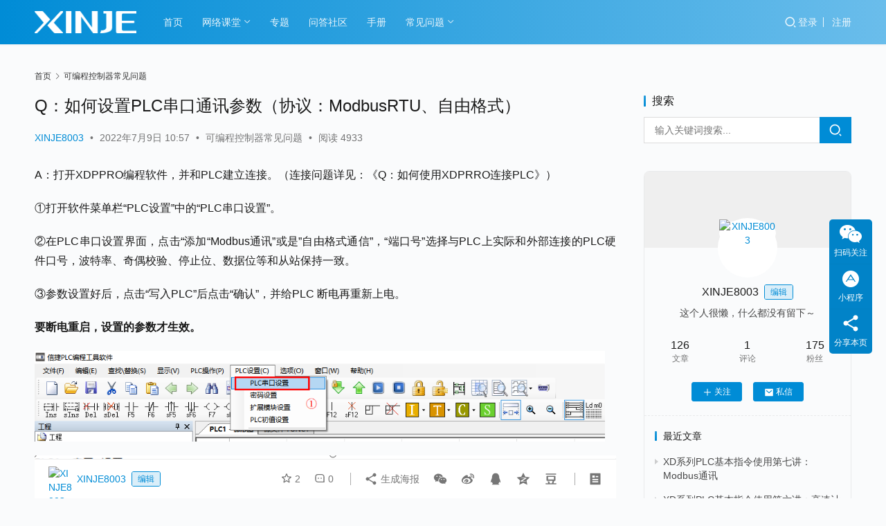

--- FILE ---
content_type: text/html; charset=UTF-8
request_url: https://college.xinje.net/faq_plc/q%EF%BC%9A%E5%A6%82%E4%BD%95%E8%AE%BE%E7%BD%AEplc%E4%B8%B2%E5%8F%A3%E9%80%9A%E8%AE%AF%E5%8F%82%E6%95%B0%EF%BC%88%E5%8D%8F%E8%AE%AE%EF%BC%9Amodbusrtu%E3%80%81%E8%87%AA%E7%94%B1%E6%A0%BC%E5%BC%8F/2210/
body_size: 75797
content:
<!DOCTYPE html>
<html lang="zh-Hans">
<head>
    <meta charset="UTF-8">
    <meta http-equiv="X-UA-Compatible" content="IE=edge,chrome=1">
    <meta name="renderer" content="webkit">
    <meta name="viewport" content="width=device-width,initial-scale=1,maximum-scale=5">
    <title>Q：如何设置PLC串口通讯参数（协议：ModbusRTU、自由格式） | 信捷技术</title>
    <meta name="keywords" content="串口参数设置">
<meta name="description" content="A：打开XDPPRO编程软件，并和PLC建立连接。（连接问题详见：《Q：如何使用XDPRRO连接PLC》） ①打开软件菜单栏“PLC设置”中的“PLC串口设置”。 ②在PLC串口设置界面，点击“添加“Modbus通讯”或是”自由格式通信”，“端口号”选择与PLC上实际和外部连接的PLC硬件口号，波特率、奇偶校验、停止位">
<meta property="og:type" content="article">
<meta property="og:url" content="https://college.xinje.net/faq_plc/q%EF%BC%9A%E5%A6%82%E4%BD%95%E8%AE%BE%E7%BD%AEplc%E4%B8%B2%E5%8F%A3%E9%80%9A%E8%AE%AF%E5%8F%82%E6%95%B0%EF%BC%88%E5%8D%8F%E8%AE%AE%EF%BC%9Amodbusrtu%E3%80%81%E8%87%AA%E7%94%B1%E6%A0%BC%E5%BC%8F/2210/">
<meta property="og:site_name" content="信捷技术">
<meta property="og:title" content="Q：如何设置PLC串口通讯参数（协议：ModbusRTU、自由格式）">
<meta property="og:image" content="https://college.xinje.net/wp-content/uploads/2021/09/2021092805055337.jpg">
<meta property="og:description" content="A：打开XDPPRO编程软件，并和PLC建立连接。（连接问题详见：《Q：如何使用XDPRRO连接PLC》） ①打开软件菜单栏“PLC设置”中的“PLC串口设置”。 ②在PLC串口设置界面，点击“添加“Modbus通讯”或是”自由格式通信”，“端口号”选择与PLC上实际和外部连接的PLC硬件口号，波特率、奇偶校验、停止位">
<link rel="canonical" href="https://college.xinje.net/faq_plc/q%ef%bc%9a%e5%a6%82%e4%bd%95%e8%ae%be%e7%bd%aeplc%e4%b8%b2%e5%8f%a3%e9%80%9a%e8%ae%af%e5%8f%82%e6%95%b0%ef%bc%88%e5%8d%8f%e8%ae%ae%ef%bc%9amodbusrtu%e3%80%81%e8%87%aa%e7%94%b1%e6%a0%bc%e5%bc%8f/2210/">
<meta name="applicable-device" content="pc,mobile">
<meta http-equiv="Cache-Control" content="no-transform">
<link rel="shortcut icon" href="https://college.xinje.net/wp-content/uploads/2021/05/xinje_logo.jpg">
<style id='wp-img-auto-sizes-contain-inline-css' type='text/css'>
img:is([sizes=auto i],[sizes^="auto," i]){contain-intrinsic-size:3000px 1500px}
/*# sourceURL=wp-img-auto-sizes-contain-inline-css */
</style>
<link rel='stylesheet' id='stylesheet-css' href='https://college.xinje.net/wp-content/themes/justnews/css/style.css?ver=6.21.3' type='text/css' media='all' />
<link rel='stylesheet' id='font-awesome-css' href='https://college.xinje.net/wp-content/themes/justnews/themer/assets/css/font-awesome.css?ver=6.21.3' type='text/css' media='all' />
<style id='wp-block-library-inline-css' type='text/css'>
:root{--wp-block-synced-color:#7a00df;--wp-block-synced-color--rgb:122,0,223;--wp-bound-block-color:var(--wp-block-synced-color);--wp-editor-canvas-background:#ddd;--wp-admin-theme-color:#007cba;--wp-admin-theme-color--rgb:0,124,186;--wp-admin-theme-color-darker-10:#006ba1;--wp-admin-theme-color-darker-10--rgb:0,107,160.5;--wp-admin-theme-color-darker-20:#005a87;--wp-admin-theme-color-darker-20--rgb:0,90,135;--wp-admin-border-width-focus:2px}@media (min-resolution:192dpi){:root{--wp-admin-border-width-focus:1.5px}}.wp-element-button{cursor:pointer}:root .has-very-light-gray-background-color{background-color:#eee}:root .has-very-dark-gray-background-color{background-color:#313131}:root .has-very-light-gray-color{color:#eee}:root .has-very-dark-gray-color{color:#313131}:root .has-vivid-green-cyan-to-vivid-cyan-blue-gradient-background{background:linear-gradient(135deg,#00d084,#0693e3)}:root .has-purple-crush-gradient-background{background:linear-gradient(135deg,#34e2e4,#4721fb 50%,#ab1dfe)}:root .has-hazy-dawn-gradient-background{background:linear-gradient(135deg,#faaca8,#dad0ec)}:root .has-subdued-olive-gradient-background{background:linear-gradient(135deg,#fafae1,#67a671)}:root .has-atomic-cream-gradient-background{background:linear-gradient(135deg,#fdd79a,#004a59)}:root .has-nightshade-gradient-background{background:linear-gradient(135deg,#330968,#31cdcf)}:root .has-midnight-gradient-background{background:linear-gradient(135deg,#020381,#2874fc)}:root{--wp--preset--font-size--normal:16px;--wp--preset--font-size--huge:42px}.has-regular-font-size{font-size:1em}.has-larger-font-size{font-size:2.625em}.has-normal-font-size{font-size:var(--wp--preset--font-size--normal)}.has-huge-font-size{font-size:var(--wp--preset--font-size--huge)}.has-text-align-center{text-align:center}.has-text-align-left{text-align:left}.has-text-align-right{text-align:right}.has-fit-text{white-space:nowrap!important}#end-resizable-editor-section{display:none}.aligncenter{clear:both}.items-justified-left{justify-content:flex-start}.items-justified-center{justify-content:center}.items-justified-right{justify-content:flex-end}.items-justified-space-between{justify-content:space-between}.screen-reader-text{border:0;clip-path:inset(50%);height:1px;margin:-1px;overflow:hidden;padding:0;position:absolute;width:1px;word-wrap:normal!important}.screen-reader-text:focus{background-color:#ddd;clip-path:none;color:#444;display:block;font-size:1em;height:auto;left:5px;line-height:normal;padding:15px 23px 14px;text-decoration:none;top:5px;width:auto;z-index:100000}html :where(.has-border-color){border-style:solid}html :where([style*=border-top-color]){border-top-style:solid}html :where([style*=border-right-color]){border-right-style:solid}html :where([style*=border-bottom-color]){border-bottom-style:solid}html :where([style*=border-left-color]){border-left-style:solid}html :where([style*=border-width]){border-style:solid}html :where([style*=border-top-width]){border-top-style:solid}html :where([style*=border-right-width]){border-right-style:solid}html :where([style*=border-bottom-width]){border-bottom-style:solid}html :where([style*=border-left-width]){border-left-style:solid}html :where(img[class*=wp-image-]){height:auto;max-width:100%}:where(figure){margin:0 0 1em}html :where(.is-position-sticky){--wp-admin--admin-bar--position-offset:var(--wp-admin--admin-bar--height,0px)}@media screen and (max-width:600px){html :where(.is-position-sticky){--wp-admin--admin-bar--position-offset:0px}}

/*# sourceURL=wp-block-library-inline-css */
</style><style id='wp-block-image-inline-css' type='text/css'>
.wp-block-image>a,.wp-block-image>figure>a{display:inline-block}.wp-block-image img{box-sizing:border-box;height:auto;max-width:100%;vertical-align:bottom}@media not (prefers-reduced-motion){.wp-block-image img.hide{visibility:hidden}.wp-block-image img.show{animation:show-content-image .4s}}.wp-block-image[style*=border-radius] img,.wp-block-image[style*=border-radius]>a{border-radius:inherit}.wp-block-image.has-custom-border img{box-sizing:border-box}.wp-block-image.aligncenter{text-align:center}.wp-block-image.alignfull>a,.wp-block-image.alignwide>a{width:100%}.wp-block-image.alignfull img,.wp-block-image.alignwide img{height:auto;width:100%}.wp-block-image .aligncenter,.wp-block-image .alignleft,.wp-block-image .alignright,.wp-block-image.aligncenter,.wp-block-image.alignleft,.wp-block-image.alignright{display:table}.wp-block-image .aligncenter>figcaption,.wp-block-image .alignleft>figcaption,.wp-block-image .alignright>figcaption,.wp-block-image.aligncenter>figcaption,.wp-block-image.alignleft>figcaption,.wp-block-image.alignright>figcaption{caption-side:bottom;display:table-caption}.wp-block-image .alignleft{float:left;margin:.5em 1em .5em 0}.wp-block-image .alignright{float:right;margin:.5em 0 .5em 1em}.wp-block-image .aligncenter{margin-left:auto;margin-right:auto}.wp-block-image :where(figcaption){margin-bottom:1em;margin-top:.5em}.wp-block-image.is-style-circle-mask img{border-radius:9999px}@supports ((-webkit-mask-image:none) or (mask-image:none)) or (-webkit-mask-image:none){.wp-block-image.is-style-circle-mask img{border-radius:0;-webkit-mask-image:url('data:image/svg+xml;utf8,<svg viewBox="0 0 100 100" xmlns="http://www.w3.org/2000/svg"><circle cx="50" cy="50" r="50"/></svg>');mask-image:url('data:image/svg+xml;utf8,<svg viewBox="0 0 100 100" xmlns="http://www.w3.org/2000/svg"><circle cx="50" cy="50" r="50"/></svg>');mask-mode:alpha;-webkit-mask-position:center;mask-position:center;-webkit-mask-repeat:no-repeat;mask-repeat:no-repeat;-webkit-mask-size:contain;mask-size:contain}}:root :where(.wp-block-image.is-style-rounded img,.wp-block-image .is-style-rounded img){border-radius:9999px}.wp-block-image figure{margin:0}.wp-lightbox-container{display:flex;flex-direction:column;position:relative}.wp-lightbox-container img{cursor:zoom-in}.wp-lightbox-container img:hover+button{opacity:1}.wp-lightbox-container button{align-items:center;backdrop-filter:blur(16px) saturate(180%);background-color:#5a5a5a40;border:none;border-radius:4px;cursor:zoom-in;display:flex;height:20px;justify-content:center;opacity:0;padding:0;position:absolute;right:16px;text-align:center;top:16px;width:20px;z-index:100}@media not (prefers-reduced-motion){.wp-lightbox-container button{transition:opacity .2s ease}}.wp-lightbox-container button:focus-visible{outline:3px auto #5a5a5a40;outline:3px auto -webkit-focus-ring-color;outline-offset:3px}.wp-lightbox-container button:hover{cursor:pointer;opacity:1}.wp-lightbox-container button:focus{opacity:1}.wp-lightbox-container button:focus,.wp-lightbox-container button:hover,.wp-lightbox-container button:not(:hover):not(:active):not(.has-background){background-color:#5a5a5a40;border:none}.wp-lightbox-overlay{box-sizing:border-box;cursor:zoom-out;height:100vh;left:0;overflow:hidden;position:fixed;top:0;visibility:hidden;width:100%;z-index:100000}.wp-lightbox-overlay .close-button{align-items:center;cursor:pointer;display:flex;justify-content:center;min-height:40px;min-width:40px;padding:0;position:absolute;right:calc(env(safe-area-inset-right) + 16px);top:calc(env(safe-area-inset-top) + 16px);z-index:5000000}.wp-lightbox-overlay .close-button:focus,.wp-lightbox-overlay .close-button:hover,.wp-lightbox-overlay .close-button:not(:hover):not(:active):not(.has-background){background:none;border:none}.wp-lightbox-overlay .lightbox-image-container{height:var(--wp--lightbox-container-height);left:50%;overflow:hidden;position:absolute;top:50%;transform:translate(-50%,-50%);transform-origin:top left;width:var(--wp--lightbox-container-width);z-index:9999999999}.wp-lightbox-overlay .wp-block-image{align-items:center;box-sizing:border-box;display:flex;height:100%;justify-content:center;margin:0;position:relative;transform-origin:0 0;width:100%;z-index:3000000}.wp-lightbox-overlay .wp-block-image img{height:var(--wp--lightbox-image-height);min-height:var(--wp--lightbox-image-height);min-width:var(--wp--lightbox-image-width);width:var(--wp--lightbox-image-width)}.wp-lightbox-overlay .wp-block-image figcaption{display:none}.wp-lightbox-overlay button{background:none;border:none}.wp-lightbox-overlay .scrim{background-color:#fff;height:100%;opacity:.9;position:absolute;width:100%;z-index:2000000}.wp-lightbox-overlay.active{visibility:visible}@media not (prefers-reduced-motion){.wp-lightbox-overlay.active{animation:turn-on-visibility .25s both}.wp-lightbox-overlay.active img{animation:turn-on-visibility .35s both}.wp-lightbox-overlay.show-closing-animation:not(.active){animation:turn-off-visibility .35s both}.wp-lightbox-overlay.show-closing-animation:not(.active) img{animation:turn-off-visibility .25s both}.wp-lightbox-overlay.zoom.active{animation:none;opacity:1;visibility:visible}.wp-lightbox-overlay.zoom.active .lightbox-image-container{animation:lightbox-zoom-in .4s}.wp-lightbox-overlay.zoom.active .lightbox-image-container img{animation:none}.wp-lightbox-overlay.zoom.active .scrim{animation:turn-on-visibility .4s forwards}.wp-lightbox-overlay.zoom.show-closing-animation:not(.active){animation:none}.wp-lightbox-overlay.zoom.show-closing-animation:not(.active) .lightbox-image-container{animation:lightbox-zoom-out .4s}.wp-lightbox-overlay.zoom.show-closing-animation:not(.active) .lightbox-image-container img{animation:none}.wp-lightbox-overlay.zoom.show-closing-animation:not(.active) .scrim{animation:turn-off-visibility .4s forwards}}@keyframes show-content-image{0%{visibility:hidden}99%{visibility:hidden}to{visibility:visible}}@keyframes turn-on-visibility{0%{opacity:0}to{opacity:1}}@keyframes turn-off-visibility{0%{opacity:1;visibility:visible}99%{opacity:0;visibility:visible}to{opacity:0;visibility:hidden}}@keyframes lightbox-zoom-in{0%{transform:translate(calc((-100vw + var(--wp--lightbox-scrollbar-width))/2 + var(--wp--lightbox-initial-left-position)),calc(-50vh + var(--wp--lightbox-initial-top-position))) scale(var(--wp--lightbox-scale))}to{transform:translate(-50%,-50%) scale(1)}}@keyframes lightbox-zoom-out{0%{transform:translate(-50%,-50%) scale(1);visibility:visible}99%{visibility:visible}to{transform:translate(calc((-100vw + var(--wp--lightbox-scrollbar-width))/2 + var(--wp--lightbox-initial-left-position)),calc(-50vh + var(--wp--lightbox-initial-top-position))) scale(var(--wp--lightbox-scale));visibility:hidden}}
/*# sourceURL=https://college.xinje.net/wp-includes/blocks/image/style.min.css */
</style>
<style id='wp-block-paragraph-inline-css' type='text/css'>
.is-small-text{font-size:.875em}.is-regular-text{font-size:1em}.is-large-text{font-size:2.25em}.is-larger-text{font-size:3em}.has-drop-cap:not(:focus):first-letter{float:left;font-size:8.4em;font-style:normal;font-weight:100;line-height:.68;margin:.05em .1em 0 0;text-transform:uppercase}body.rtl .has-drop-cap:not(:focus):first-letter{float:none;margin-left:.1em}p.has-drop-cap.has-background{overflow:hidden}:root :where(p.has-background){padding:1.25em 2.375em}:where(p.has-text-color:not(.has-link-color)) a{color:inherit}p.has-text-align-left[style*="writing-mode:vertical-lr"],p.has-text-align-right[style*="writing-mode:vertical-rl"]{rotate:180deg}
/*# sourceURL=https://college.xinje.net/wp-includes/blocks/paragraph/style.min.css */
</style>
<style id='global-styles-inline-css' type='text/css'>
:root{--wp--preset--aspect-ratio--square: 1;--wp--preset--aspect-ratio--4-3: 4/3;--wp--preset--aspect-ratio--3-4: 3/4;--wp--preset--aspect-ratio--3-2: 3/2;--wp--preset--aspect-ratio--2-3: 2/3;--wp--preset--aspect-ratio--16-9: 16/9;--wp--preset--aspect-ratio--9-16: 9/16;--wp--preset--color--black: #000000;--wp--preset--color--cyan-bluish-gray: #abb8c3;--wp--preset--color--white: #ffffff;--wp--preset--color--pale-pink: #f78da7;--wp--preset--color--vivid-red: #cf2e2e;--wp--preset--color--luminous-vivid-orange: #ff6900;--wp--preset--color--luminous-vivid-amber: #fcb900;--wp--preset--color--light-green-cyan: #7bdcb5;--wp--preset--color--vivid-green-cyan: #00d084;--wp--preset--color--pale-cyan-blue: #8ed1fc;--wp--preset--color--vivid-cyan-blue: #0693e3;--wp--preset--color--vivid-purple: #9b51e0;--wp--preset--gradient--vivid-cyan-blue-to-vivid-purple: linear-gradient(135deg,rgb(6,147,227) 0%,rgb(155,81,224) 100%);--wp--preset--gradient--light-green-cyan-to-vivid-green-cyan: linear-gradient(135deg,rgb(122,220,180) 0%,rgb(0,208,130) 100%);--wp--preset--gradient--luminous-vivid-amber-to-luminous-vivid-orange: linear-gradient(135deg,rgb(252,185,0) 0%,rgb(255,105,0) 100%);--wp--preset--gradient--luminous-vivid-orange-to-vivid-red: linear-gradient(135deg,rgb(255,105,0) 0%,rgb(207,46,46) 100%);--wp--preset--gradient--very-light-gray-to-cyan-bluish-gray: linear-gradient(135deg,rgb(238,238,238) 0%,rgb(169,184,195) 100%);--wp--preset--gradient--cool-to-warm-spectrum: linear-gradient(135deg,rgb(74,234,220) 0%,rgb(151,120,209) 20%,rgb(207,42,186) 40%,rgb(238,44,130) 60%,rgb(251,105,98) 80%,rgb(254,248,76) 100%);--wp--preset--gradient--blush-light-purple: linear-gradient(135deg,rgb(255,206,236) 0%,rgb(152,150,240) 100%);--wp--preset--gradient--blush-bordeaux: linear-gradient(135deg,rgb(254,205,165) 0%,rgb(254,45,45) 50%,rgb(107,0,62) 100%);--wp--preset--gradient--luminous-dusk: linear-gradient(135deg,rgb(255,203,112) 0%,rgb(199,81,192) 50%,rgb(65,88,208) 100%);--wp--preset--gradient--pale-ocean: linear-gradient(135deg,rgb(255,245,203) 0%,rgb(182,227,212) 50%,rgb(51,167,181) 100%);--wp--preset--gradient--electric-grass: linear-gradient(135deg,rgb(202,248,128) 0%,rgb(113,206,126) 100%);--wp--preset--gradient--midnight: linear-gradient(135deg,rgb(2,3,129) 0%,rgb(40,116,252) 100%);--wp--preset--font-size--small: 13px;--wp--preset--font-size--medium: 20px;--wp--preset--font-size--large: 36px;--wp--preset--font-size--x-large: 42px;--wp--preset--spacing--20: 0.44rem;--wp--preset--spacing--30: 0.67rem;--wp--preset--spacing--40: 1rem;--wp--preset--spacing--50: 1.5rem;--wp--preset--spacing--60: 2.25rem;--wp--preset--spacing--70: 3.38rem;--wp--preset--spacing--80: 5.06rem;--wp--preset--shadow--natural: 6px 6px 9px rgba(0, 0, 0, 0.2);--wp--preset--shadow--deep: 12px 12px 50px rgba(0, 0, 0, 0.4);--wp--preset--shadow--sharp: 6px 6px 0px rgba(0, 0, 0, 0.2);--wp--preset--shadow--outlined: 6px 6px 0px -3px rgb(255, 255, 255), 6px 6px rgb(0, 0, 0);--wp--preset--shadow--crisp: 6px 6px 0px rgb(0, 0, 0);}:where(.is-layout-flex){gap: 0.5em;}:where(.is-layout-grid){gap: 0.5em;}body .is-layout-flex{display: flex;}.is-layout-flex{flex-wrap: wrap;align-items: center;}.is-layout-flex > :is(*, div){margin: 0;}body .is-layout-grid{display: grid;}.is-layout-grid > :is(*, div){margin: 0;}:where(.wp-block-columns.is-layout-flex){gap: 2em;}:where(.wp-block-columns.is-layout-grid){gap: 2em;}:where(.wp-block-post-template.is-layout-flex){gap: 1.25em;}:where(.wp-block-post-template.is-layout-grid){gap: 1.25em;}.has-black-color{color: var(--wp--preset--color--black) !important;}.has-cyan-bluish-gray-color{color: var(--wp--preset--color--cyan-bluish-gray) !important;}.has-white-color{color: var(--wp--preset--color--white) !important;}.has-pale-pink-color{color: var(--wp--preset--color--pale-pink) !important;}.has-vivid-red-color{color: var(--wp--preset--color--vivid-red) !important;}.has-luminous-vivid-orange-color{color: var(--wp--preset--color--luminous-vivid-orange) !important;}.has-luminous-vivid-amber-color{color: var(--wp--preset--color--luminous-vivid-amber) !important;}.has-light-green-cyan-color{color: var(--wp--preset--color--light-green-cyan) !important;}.has-vivid-green-cyan-color{color: var(--wp--preset--color--vivid-green-cyan) !important;}.has-pale-cyan-blue-color{color: var(--wp--preset--color--pale-cyan-blue) !important;}.has-vivid-cyan-blue-color{color: var(--wp--preset--color--vivid-cyan-blue) !important;}.has-vivid-purple-color{color: var(--wp--preset--color--vivid-purple) !important;}.has-black-background-color{background-color: var(--wp--preset--color--black) !important;}.has-cyan-bluish-gray-background-color{background-color: var(--wp--preset--color--cyan-bluish-gray) !important;}.has-white-background-color{background-color: var(--wp--preset--color--white) !important;}.has-pale-pink-background-color{background-color: var(--wp--preset--color--pale-pink) !important;}.has-vivid-red-background-color{background-color: var(--wp--preset--color--vivid-red) !important;}.has-luminous-vivid-orange-background-color{background-color: var(--wp--preset--color--luminous-vivid-orange) !important;}.has-luminous-vivid-amber-background-color{background-color: var(--wp--preset--color--luminous-vivid-amber) !important;}.has-light-green-cyan-background-color{background-color: var(--wp--preset--color--light-green-cyan) !important;}.has-vivid-green-cyan-background-color{background-color: var(--wp--preset--color--vivid-green-cyan) !important;}.has-pale-cyan-blue-background-color{background-color: var(--wp--preset--color--pale-cyan-blue) !important;}.has-vivid-cyan-blue-background-color{background-color: var(--wp--preset--color--vivid-cyan-blue) !important;}.has-vivid-purple-background-color{background-color: var(--wp--preset--color--vivid-purple) !important;}.has-black-border-color{border-color: var(--wp--preset--color--black) !important;}.has-cyan-bluish-gray-border-color{border-color: var(--wp--preset--color--cyan-bluish-gray) !important;}.has-white-border-color{border-color: var(--wp--preset--color--white) !important;}.has-pale-pink-border-color{border-color: var(--wp--preset--color--pale-pink) !important;}.has-vivid-red-border-color{border-color: var(--wp--preset--color--vivid-red) !important;}.has-luminous-vivid-orange-border-color{border-color: var(--wp--preset--color--luminous-vivid-orange) !important;}.has-luminous-vivid-amber-border-color{border-color: var(--wp--preset--color--luminous-vivid-amber) !important;}.has-light-green-cyan-border-color{border-color: var(--wp--preset--color--light-green-cyan) !important;}.has-vivid-green-cyan-border-color{border-color: var(--wp--preset--color--vivid-green-cyan) !important;}.has-pale-cyan-blue-border-color{border-color: var(--wp--preset--color--pale-cyan-blue) !important;}.has-vivid-cyan-blue-border-color{border-color: var(--wp--preset--color--vivid-cyan-blue) !important;}.has-vivid-purple-border-color{border-color: var(--wp--preset--color--vivid-purple) !important;}.has-vivid-cyan-blue-to-vivid-purple-gradient-background{background: var(--wp--preset--gradient--vivid-cyan-blue-to-vivid-purple) !important;}.has-light-green-cyan-to-vivid-green-cyan-gradient-background{background: var(--wp--preset--gradient--light-green-cyan-to-vivid-green-cyan) !important;}.has-luminous-vivid-amber-to-luminous-vivid-orange-gradient-background{background: var(--wp--preset--gradient--luminous-vivid-amber-to-luminous-vivid-orange) !important;}.has-luminous-vivid-orange-to-vivid-red-gradient-background{background: var(--wp--preset--gradient--luminous-vivid-orange-to-vivid-red) !important;}.has-very-light-gray-to-cyan-bluish-gray-gradient-background{background: var(--wp--preset--gradient--very-light-gray-to-cyan-bluish-gray) !important;}.has-cool-to-warm-spectrum-gradient-background{background: var(--wp--preset--gradient--cool-to-warm-spectrum) !important;}.has-blush-light-purple-gradient-background{background: var(--wp--preset--gradient--blush-light-purple) !important;}.has-blush-bordeaux-gradient-background{background: var(--wp--preset--gradient--blush-bordeaux) !important;}.has-luminous-dusk-gradient-background{background: var(--wp--preset--gradient--luminous-dusk) !important;}.has-pale-ocean-gradient-background{background: var(--wp--preset--gradient--pale-ocean) !important;}.has-electric-grass-gradient-background{background: var(--wp--preset--gradient--electric-grass) !important;}.has-midnight-gradient-background{background: var(--wp--preset--gradient--midnight) !important;}.has-small-font-size{font-size: var(--wp--preset--font-size--small) !important;}.has-medium-font-size{font-size: var(--wp--preset--font-size--medium) !important;}.has-large-font-size{font-size: var(--wp--preset--font-size--large) !important;}.has-x-large-font-size{font-size: var(--wp--preset--font-size--x-large) !important;}
/*# sourceURL=global-styles-inline-css */
</style>

<style id='classic-theme-styles-inline-css' type='text/css'>
/*! This file is auto-generated */
.wp-block-button__link{color:#fff;background-color:#32373c;border-radius:9999px;box-shadow:none;text-decoration:none;padding:calc(.667em + 2px) calc(1.333em + 2px);font-size:1.125em}.wp-block-file__button{background:#32373c;color:#fff;text-decoration:none}
/*# sourceURL=/wp-includes/css/classic-themes.min.css */
</style>
<link rel='stylesheet' id='wwa-css' href='https://college.xinje.net/wp-content/plugins/justweapp/css/style.css?ver=3.16.1' type='text/css' media='all' />
<link rel='stylesheet' id='wpcom-member-css' href='https://college.xinje.net/wp-content/plugins/wpcom-member/css/style.css?ver=1.7.17' type='text/css' media='all' />
<link rel='stylesheet' id='QAPress-css' href='https://college.xinje.net/wp-content/plugins/qapress/css/style.css?ver=4.11.0' type='text/css' media='all' />
<style id='QAPress-inline-css' type='text/css'>
:root{--qa-color: #1471CA;--qa-hover: #0D62B3;}
/*# sourceURL=QAPress-inline-css */
</style>
<script type="text/javascript" src="https://college.xinje.net/wp-includes/js/jquery/jquery.min.js?ver=3.7.1" id="jquery-core-js"></script>
<script type="text/javascript" src="https://college.xinje.net/wp-includes/js/jquery/jquery-migrate.min.js?ver=3.4.1" id="jquery-migrate-js"></script>
<link rel="EditURI" type="application/rsd+xml" title="RSD" href="https://college.xinje.net/xmlrpc.php?rsd" />
<style>:root{--theme-color: #008CD6; --theme-hover: #EE8423; --action-color: #008CD6; --logo-height: 32px; --logo-height-mobile: 26px; --menu-item-gap: 28px; --mobile-menu-color: rgba(255, 255, 255, .98); --mobile-menu-active-color: #fff; --mobile-menu-bg-color: var(--theme-color); --theme-body-bg-color: #fafbfc; --theme-body-bg-image-repeat: no-repeat; --theme-body-bg-image-size: cover; --theme-body-bg-image-position: center top; --special-color: #333; --header-bg-color: rgba(0,140,214,1); --header-bg-image: linear-gradient(90deg, rgba(0,140,214,1) 0%, #6ABDEB 100%); --theme-border-radius-s: 3px; --theme-border-radius-m: 5px; --theme-border-radius-l: 8px; --theme-border-radius-xl: 12px; --thumb-ratio-default: 480 / 300; --thumb-ratio-post: 480 / 300; --post-video-ratio: 860 / 482;}</style>
<link rel="icon" href="https://college.xinje.net/wp-content/uploads/2021/05/xinje_logo-150x150.jpg" sizes="32x32" />
<link rel="icon" href="https://college.xinje.net/wp-content/uploads/2021/05/xinje_logo-300x300.jpg" sizes="192x192" />
<link rel="apple-touch-icon" href="https://college.xinje.net/wp-content/uploads/2021/05/xinje_logo-300x300.jpg" />
<meta name="msapplication-TileImage" content="https://college.xinje.net/wp-content/uploads/2021/05/xinje_logo-300x300.jpg" />
    <!--[if lte IE 11]><script src="https://college.xinje.net/wp-content/themes/justnews/js/update.js"></script><![endif]-->
</head>
<body class="wp-singular post-template-default single single-post postid-2210 single-format-standard wp-theme-justnews lang-cn header-fixed">
<header class="header header-style-2">
    <div class="container">
        <div class="navbar-header">
            <button type="button" class="navbar-toggle collapsed" data-toggle="collapse" data-target=".navbar-collapse" aria-label="menu">
                <span class="icon-bar icon-bar-1"></span>
                <span class="icon-bar icon-bar-2"></span>
                <span class="icon-bar icon-bar-3"></span>
            </button>
                        <div class="logo">
                <a href="https://college.xinje.net/" rel="home">
                    <img src="https://college.xinje.net/wp-content/uploads/2021/05/logo-white.png" alt="信捷技术">
                </a>
            </div>
        </div>
        <div class="collapse navbar-collapse mobile-style-0">
            <nav class="primary-menu"><ul id="menu-%e4%bf%a1%e6%8d%b7%e6%8a%80%e6%9c%af%e5%af%bc%e8%88%aa%e8%8f%9c%e5%8d%95" class="nav navbar-nav wpcom-adv-menu"><li class="menu-item menu-item-style menu-item-style-1"><a href="https://college.xinje.net/">首页</a></li>
<li class="menu-item menu-item-style menu-item-style-2 dropdown"><a href="https://college.xinje.net/course/" class="dropdown-toggle">网络课堂</a>
<ul class="dropdown-menu menu-item-wrap menu-item-col-5">
	<li class="menu-item dropdown"><a href="https://college.xinje.net/category/plc/">PLC</a>
	<ul class="dropdown-menu">
		<li class="menu-item"><a href="https://college.xinje.net/category/plc/xdxl%e7%b3%bb%e5%88%97%e4%ba%a7%e5%93%81pou%e4%bd%bf%e7%94%a8/">PLC|XD/XL系列产品POU使用</a></li>
		<li class="menu-item"><a href="https://college.xinje.net/category/plc/xdxl%e7%b3%bb%e5%88%97%e4%ba%a7%e5%93%81%e5%9f%ba%e7%a1%80%e4%bd%bf%e7%94%a8/">PLC|XD/XL系列产品基础使用</a></li>
		<li class="menu-item"><a href="https://college.xinje.net/category/plc/xdxl%e4%ba%a7%e5%93%81%e7%a1%ac%e4%bb%b6/">PLC|XD/XL系列产品硬件</a></li>
	</ul>
</li>
	<li class="menu-item dropdown"><a href="https://college.xinje.net/category/hmi/">HMI</a>
	<ul class="dropdown-menu">
		<li class="menu-item"><a href="https://college.xinje.net/category/hmi/tg%e7%b3%bb%e5%88%97/">HMI|TG系列</a></li>
		<li class="menu-item"><a href="https://college.xinje.net/category/hmi/ts%e7%b3%bb%e5%88%97/">HMI|TS系列</a></li>
	</ul>
</li>
	<li class="menu-item dropdown"><a href="https://college.xinje.net/category/servo/">伺服系统</a>
	<ul class="dropdown-menu">
		<li class="menu-item"><a href="https://college.xinje.net/category/servo/%e4%bc%ba%e6%9c%8dpn%e6%80%bb%e7%ba%bf/">伺服|PROFINET总线</a></li>
		<li class="menu-item"><a href="https://college.xinje.net/category/servo/servo_basemode/">伺服|基础模式使用</a></li>
		<li class="menu-item"><a href="https://college.xinje.net/category/servo/%e4%bc%ba%e6%9c%8d%e7%9b%b4%e7%ba%bf%e4%bc%ba%e6%9c%8d%e4%bd%bf%e7%94%a8/">伺服|直驱伺服使用</a></li>
	</ul>
</li>
	<li class="menu-item"><a href="https://college.xinje.net/category/gyhlw/">工业互联网</a></li>
	<li class="menu-item"><a href="https://college.xinje.net/category/%e5%8f%98%e9%a2%91%e7%b3%bb%e7%bb%9f/">变频系统</a></li>
	<li class="menu-item"><a href="https://college.xinje.net/category/step/">步进系统</a></li>
	<li class="menu-item"><a href="https://college.xinje.net/category/machine-vision/">机器视觉</a></li>
</ul>
</li>
<li class="menu-item menu-item-style menu-item-style-2"><a href="https://college.xinje.net/topic/">专题</a></li>
<li class="menu-item"><a href="https://college.xinje.net/question/">问答社区</a></li>
<li class="menu-item"><a target="_blank" href="http://www.xinje.com/xj_service/xj_xzzx.html">手册</a></li>
<li class="menu-item dropdown"><a href="https://college.xinje.net/faq/" class="dropdown-toggle">常见问题</a>
<ul class="dropdown-menu menu-item-wrap menu-item-col-4">
	<li class="menu-item"><a href="https://college.xinje.net/category/hmi/faq_hmi/">HMI常见问题</a></li>
	<li class="menu-item current-post-ancestor current-post-parent active"><a href="https://college.xinje.net/category/faq_plc/">PLC常见问题</a></li>
	<li class="menu-item"><a href="https://college.xinje.net/category/faq_net_mod/">网络模块常见问题</a></li>
	<li class="menu-item"><a href="https://college.xinje.net/tags/">标签归档</a></li>
</ul>
</li>
</ul></nav>            <div class="navbar-action">
                <div class="navbar-search-icon j-navbar-search"><i class="wpcom-icon wi"><svg aria-hidden="true"><use xlink:href="#wi-search"></use></svg></i></div><form class="navbar-search" action="https://college.xinje.net/" method="get" role="search"><div class="navbar-search-inner"><i class="wpcom-icon wi navbar-search-close"><svg aria-hidden="true"><use xlink:href="#wi-close"></use></svg></i><input type="text" name="s" class="navbar-search-input" autocomplete="off" maxlength="100" placeholder="输入关键词搜索..." value=""><button class="navbar-search-btn" type="submit" aria-label="搜索"><i class="wpcom-icon wi"><svg aria-hidden="true"><use xlink:href="#wi-search"></use></svg></i></button></div></form>                    <div id="j-user-wrap">
                        <a class="login" href="https://college.xinje.net/login/?modal-type=login">登录</a>
                        <a class="login register" href="https://college.xinje.net/register/?modal-type=register">注册</a>
                    </div>
                                </div>
        </div>
    </div><!-- /.container -->
</header>

<div id="wrap">    <div class="wrap container">
        <ol class="breadcrumb" vocab="https://schema.org/" typeof="BreadcrumbList"><li class="home" property="itemListElement" typeof="ListItem"><a href="https://college.xinje.net" property="item" typeof="WebPage"><span property="name" class="hide">信捷技术</span>首页</a><meta property="position" content="1"></li><li property="itemListElement" typeof="ListItem"><i class="wpcom-icon wi"><svg aria-hidden="true"><use xlink:href="#wi-arrow-right-3"></use></svg></i><a href="https://college.xinje.net/category/faq_plc/" property="item" typeof="WebPage"><span property="name">可编程控制器常见问题</span></a><meta property="position" content="2"></li></ol>        <main class="main">
                            <article id="post-2210" class="post-2210 post type-post status-publish format-standard has-post-thumbnail hentry category-faq_plc tag-372 entry">
                    <div class="entry-main">
                                                                        <div class="entry-head">
                            <h1 class="entry-title">Q：如何设置PLC串口通讯参数（协议：ModbusRTU、自由格式）</h1>
                            <div class="entry-info">
                                                                    <span class="vcard">
                                        <a class="nickname url fn j-user-card" data-user="4089" href="https://college.xinje.net/user/liubinlin">XINJE8003</a>
                                    </span>
                                    <span class="dot">•</span>
                                                                <time class="entry-date published" datetime="2022-07-09T10:57:07+08:00" pubdate>
                                    2022年7月9日 10:57                                </time>
                                <span class="dot">•</span>
                                <a href="https://college.xinje.net/category/faq_plc/" rel="category tag">可编程控制器常见问题</a>                                                                        <span class="dot">•</span>
                                        <span>阅读 4933</span>
                                                                </div>
                        </div>
                        
                                                <div class="entry-content text-justify">
                            
<p>A：打开XDPPRO编程软件，并和PLC建立连接。（连接问题详见：《Q：如何使用XDPRRO连接PLC》）</p>



<p>①打开软件菜单栏“PLC设置”中的“PLC串口设置”。</p>



<p>②在PLC串口设置界面，点击“添加“Modbus通讯”或是”自由格式通信”，“端口号”选择与PLC上实际和外部连接的PLC硬件口号，波特率、奇偶校验、停止位、数据位等和从站保持一致。</p>



<p>③参数设置好后，点击“写入PLC”后点击“确认”，并给PLC 断电再重新上电。</p>



<p><strong>要断电重启，设置的参数才生效。</strong></p>



<figure class="wp-block-image size-full is-resized"><noscript><img fetchpriority="high" decoding="async" src="https://college.xinje.net/wp-content/uploads/2022/06/image-22.png" alt="Q：如何设置PLC串口通讯参数（协议：ModbusRTU、自由格式）" class="wp-image-2241" width="824" height="131"/></noscript><img fetchpriority="high" decoding="async" src="https://college.xinje.net/wp-content/themes/justnews/themer/assets/images/lazy.png" data-original="https://college.xinje.net/wp-content/uploads/2022/06/image-22.png" alt="Q：如何设置PLC串口通讯参数（协议：ModbusRTU、自由格式）" class="wp-image-2241 j-lazy" width="824" height="131"/></figure>



<figure class="wp-block-image size-full"><noscript><img decoding="async" width="960" height="464" src="https://college.xinje.net/wp-content/uploads/2022/06/image-23.png" alt="Q：如何设置PLC串口通讯参数（协议：ModbusRTU、自由格式）" class="wp-image-2245"/></noscript><img decoding="async" width="960" height="464" src="https://college.xinje.net/wp-content/themes/justnews/themer/assets/images/lazy.png" data-original="https://college.xinje.net/wp-content/uploads/2022/06/image-23.png" alt="Q：如何设置PLC串口通讯参数（协议：ModbusRTU、自由格式）" class="wp-image-2245 j-lazy"/></figure>



<p></p>
                                                        <div class="entry-copyright"><p>发布者：XINJE8003，转转请注明出处：<span>https://college.xinje.net/faq_plc/q%ef%bc%9a%e5%a6%82%e4%bd%95%e8%ae%be%e7%bd%aeplc%e4%b8%b2%e5%8f%a3%e9%80%9a%e8%ae%af%e5%8f%82%e6%95%b0%ef%bc%88%e5%8d%8f%e8%ae%ae%ef%bc%9amodbusrtu%e3%80%81%e8%87%aa%e7%94%b1%e6%a0%bc%e5%bc%8f/2210/</span></p></div>                        </div>

                        <div class="entry-tag"><a href="https://college.xinje.net/tag/%e4%b8%b2%e5%8f%a3%e5%8f%82%e6%95%b0%e8%ae%be%e7%bd%ae/" rel="tag">串口参数设置</a></div>
                        <div class="entry-action">
                            <div class="btn-zan" data-id="2210"><i class="wpcom-icon wi"><svg aria-hidden="true"><use xlink:href="#wi-thumb-up-fill"></use></svg></i> 赞 <span class="entry-action-num">(8)</span></div>
                                                    </div>

                        <div class="entry-bar">
                            <div class="entry-bar-inner">
                                                                    <div class="entry-bar-author">
                                                                                <a data-user="4089" target="_blank" href="https://college.xinje.net/user/liubinlin" class="avatar j-user-card">
                                            <img alt='XINJE8003' src='//g.izt6.com/avatar/5906c3cf52185187398069f86e93747b8bb616577f727756bc7f9e1a7910de98?s=60&#038;d=mm&#038;r=g' srcset='//g.izt6.com/avatar/5906c3cf52185187398069f86e93747b8bb616577f727756bc7f9e1a7910de98?s=120&#038;d=mm&#038;r=g 2x' class='avatar avatar-60 photo' height='60' width='60' decoding='async'/><span class="author-name">XINJE8003</span><span class="user-group">编辑</span>                                        </a>
                                    </div>
                                                                <div class="entry-bar-info">
                                    <div class="info-item meta">
                                                                                    <a class="meta-item j-heart" href="javascript:;" data-id="2210"><i class="wpcom-icon wi"><svg aria-hidden="true"><use xlink:href="#wi-star"></use></svg></i> <span class="data">2</span></a>                                        <a class="meta-item" href="#comments"><i class="wpcom-icon wi"><svg aria-hidden="true"><use xlink:href="#wi-comment"></use></svg></i> <span class="data">0</span></a>                                                                            </div>
                                    <div class="info-item share">
                                                                                    <a class="meta-item mobile j-mobile-share" href="javascript:;" data-id="2210" data-qrcode="https://college.xinje.net/faq_plc/q%ef%bc%9a%e5%a6%82%e4%bd%95%e8%ae%be%e7%bd%aeplc%e4%b8%b2%e5%8f%a3%e9%80%9a%e8%ae%af%e5%8f%82%e6%95%b0%ef%bc%88%e5%8d%8f%e8%ae%ae%ef%bc%9amodbusrtu%e3%80%81%e8%87%aa%e7%94%b1%e6%a0%bc%e5%bc%8f/2210/">
                                                <i class="wpcom-icon wi"><svg aria-hidden="true"><use xlink:href="#wi-share"></use></svg></i> 生成海报                                            </a>
                                                                                    <a class="meta-item wechat" data-share="wechat" target="_blank" rel="nofollow noopener noreferrer" href="#">
                                                <i class="wpcom-icon wi"><svg aria-hidden="true"><use xlink:href="#wi-wechat"></use></svg></i>                                            </a>
                                                                                    <a class="meta-item weibo" data-share="weibo" target="_blank" rel="nofollow noopener noreferrer" href="#">
                                                <i class="wpcom-icon wi"><svg aria-hidden="true"><use xlink:href="#wi-weibo"></use></svg></i>                                            </a>
                                                                                    <a class="meta-item qq" data-share="qq" target="_blank" rel="nofollow noopener noreferrer" href="#">
                                                <i class="wpcom-icon wi"><svg aria-hidden="true"><use xlink:href="#wi-qq"></use></svg></i>                                            </a>
                                                                                    <a class="meta-item qzone" data-share="qzone" target="_blank" rel="nofollow noopener noreferrer" href="#">
                                                <i class="wpcom-icon wi"><svg aria-hidden="true"><use xlink:href="#wi-qzone"></use></svg></i>                                            </a>
                                                                                    <a class="meta-item douban" data-share="douban" target="_blank" rel="nofollow noopener noreferrer" href="#">
                                                <i class="wpcom-icon wi"><svg aria-hidden="true"><use xlink:href="#wi-douban"></use></svg></i>                                            </a>
                                                                            </div>
                                    <div class="info-item act">
                                        <a href="javascript:;" id="j-reading"><i class="wpcom-icon wi"><svg aria-hidden="true"><use xlink:href="#wi-article"></use></svg></i></a>
                                    </div>
                                </div>
                            </div>
                        </div>
                    </div>
                                            <div class="entry-page">
                    <div class="entry-page-prev j-lazy" style="background-image: url('https://college.xinje.net/wp-content/themes/justnews/themer/assets/images/lazy.png');" data-original="https://college.xinje.net/wp-content/uploads/2021/09/2021092805054875-480x300.jpg">
                <a href="https://college.xinje.net/gyhlw/%e4%ba%91%e6%99%ba%e9%80%a0%e8%a7%86%e9%a2%91%e6%95%99%e5%ad%a6%e7%ac%ac%e5%85%ad%e8%ae%b2%ef%bc%9a%e7%94%a8%e6%88%b7%e5%8f%8a%e6%8e%88%e6%9d%83/2430/" title="云智造视频教学第六讲：用户及授权" rel="prev">
                    <span>云智造视频教学第六讲：用户及授权</span>
                </a>
                <div class="entry-page-info">
                    <span class="pull-left"><i class="wpcom-icon wi"><svg aria-hidden="true"><use xlink:href="#wi-arrow-left-double"></use></svg></i> 上一篇</span>
                    <span class="pull-right">2022年7月8日 15:50</span>
                </div>
            </div>
                            <div class="entry-page-next j-lazy" style="background-image: url('https://college.xinje.net/wp-content/themes/justnews/themer/assets/images/lazy.png');" data-original="https://college.xinje.net/wp-content/uploads/2021/09/2021092805055337-480x300.jpg">
                <a href="https://college.xinje.net/faq_plc/q%ef%bc%9a%e5%a6%82%e4%bd%95%e9%85%8d%e7%bd%aezrn%e6%8c%87%e4%bb%a4%e5%8f%82%e6%95%b0%ef%bc%9f/2396/" title="Q：如何配置ZRN指令参数？" rel="next">
                    <span>Q：如何配置ZRN指令参数？</span>
                </a>
                <div class="entry-page-info">
                    <span class="pull-right">下一篇 <i class="wpcom-icon wi"><svg aria-hidden="true"><use xlink:href="#wi-arrow-right-double"></use></svg></i></span>
                    <span class="pull-left">2022年7月13日 16:15</span>
                </div>
            </div>
            </div>
                                                                <div class="entry-related-posts">
                            <h3 class="entry-related-title">相关推荐</h3><ul class="entry-related cols-3 post-loop post-loop-image"><li class="item">
    <div class="item-inner">
        <div class="item-img">
            <a class="item-thumb" href="https://college.xinje.net/plc/xd%e7%b3%bb%e5%88%97plc%e5%9f%ba%e6%9c%ac%e6%8c%87%e4%bb%a4%e4%bd%bf%e7%94%a8%e7%ac%ac%e4%b8%83%e8%ae%b2%ef%bc%9a-modbus%e9%80%9a%e8%ae%af/4468/" title="XD系列PLC基本指令使用第七讲： Modbus通讯" target="_blank" rel="bookmark">
                <img width="480" height="300" src="https://college.xinje.net/wp-content/themes/justnews/themer/assets/images/lazy.png" class="attachment-post-thumbnail size-post-thumbnail wp-post-image j-lazy" alt="XD系列PLC基本指令使用第七讲： Modbus通讯" decoding="async" data-original="https://college.xinje.net/wp-content/uploads/2025/09/2025091904235089-480x300.png" />            </a>
                            <a class="item-category" href="https://college.xinje.net/category/plc/" target="_blank">PLC</a>        </div>
        <h3 class="item-title">
            <a href="https://college.xinje.net/plc/xd%e7%b3%bb%e5%88%97plc%e5%9f%ba%e6%9c%ac%e6%8c%87%e4%bb%a4%e4%bd%bf%e7%94%a8%e7%ac%ac%e4%b8%83%e8%ae%b2%ef%bc%9a-modbus%e9%80%9a%e8%ae%af/4468/" target="_blank" rel="bookmark">
                 XD系列PLC基本指令使用第七讲： Modbus通讯            </a>
        </h3>

                        <div class="item-meta-items">
                    <a class="item-meta-li comments" href="https://college.xinje.net/plc/xd%e7%b3%bb%e5%88%97plc%e5%9f%ba%e6%9c%ac%e6%8c%87%e4%bb%a4%e4%bd%bf%e7%94%a8%e7%ac%ac%e4%b8%83%e8%ae%b2%ef%bc%9a-modbus%e9%80%9a%e8%ae%af/4468/#comments" target="_blank" title="评论数"><i class="wpcom-icon wi"><svg aria-hidden="true"><use xlink:href="#wi-comment"></use></svg></i>0</a><span class="item-meta-li views" title="阅读数"><i class="wpcom-icon wi"><svg aria-hidden="true"><use xlink:href="#wi-eye"></use></svg></i>2.2K</span><span class="item-meta-li likes" title="点赞数"><i class="wpcom-icon wi"><svg aria-hidden="true"><use xlink:href="#wi-thumb-up"></use></svg></i>15</span><span class="item-meta-li stars" title="收藏数"><i class="wpcom-icon wi"><svg aria-hidden="true"><use xlink:href="#wi-star"></use></svg></i>3</span>                </div>
                        <div class="item-meta-author">
                                <a data-user="4089" target="_blank" href="https://college.xinje.net/user/liubinlin" class="avatar j-user-card">
                    <img alt='XINJE8003' src='//g.izt6.com/avatar/5906c3cf52185187398069f86e93747b8bb616577f727756bc7f9e1a7910de98?s=60&#038;d=mm&#038;r=g' srcset='//g.izt6.com/avatar/5906c3cf52185187398069f86e93747b8bb616577f727756bc7f9e1a7910de98?s=120&#038;d=mm&#038;r=g 2x' class='avatar avatar-60 photo' height='60' width='60' decoding='async'/>                    <span>XINJE8003</span>
                </a>
                <div class="item-meta-right">2025年9月19日</div>
            </div>
            </div>
</li><li class="item">
    <div class="item-inner">
        <div class="item-img">
            <a class="item-thumb" href="https://college.xinje.net/faq_plc/xvp%e5%bc%95%e8%84%9a%e5%ae%9a%e4%b9%89%e5%92%8c%e7%ba%bf%e5%ba%8f/1908/" title="XVP引脚定义和线序" target="_blank" rel="bookmark">
                <img width="480" height="300" src="https://college.xinje.net/wp-content/themes/justnews/themer/assets/images/lazy.png" class="attachment-post-thumbnail size-post-thumbnail wp-post-image j-lazy" alt="XVP引脚定义和线序" decoding="async" data-original="https://college.xinje.net/wp-content/uploads/2022/06/2022060902512821-480x300.png" />            </a>
                            <a class="item-category" href="https://college.xinje.net/category/faq_plc/" target="_blank">可编程控制器常见问题</a>        </div>
        <h3 class="item-title">
            <a href="https://college.xinje.net/faq_plc/xvp%e5%bc%95%e8%84%9a%e5%ae%9a%e4%b9%89%e5%92%8c%e7%ba%bf%e5%ba%8f/1908/" target="_blank" rel="bookmark">
                 XVP引脚定义和线序            </a>
        </h3>

                        <div class="item-meta-items">
                    <a class="item-meta-li comments" href="https://college.xinje.net/faq_plc/xvp%e5%bc%95%e8%84%9a%e5%ae%9a%e4%b9%89%e5%92%8c%e7%ba%bf%e5%ba%8f/1908/#comments" target="_blank" title="评论数"><i class="wpcom-icon wi"><svg aria-hidden="true"><use xlink:href="#wi-comment"></use></svg></i>0</a><span class="item-meta-li views" title="阅读数"><i class="wpcom-icon wi"><svg aria-hidden="true"><use xlink:href="#wi-eye"></use></svg></i>1.7K</span><span class="item-meta-li likes" title="点赞数"><i class="wpcom-icon wi"><svg aria-hidden="true"><use xlink:href="#wi-thumb-up"></use></svg></i>2</span><span class="item-meta-li stars" title="收藏数"><i class="wpcom-icon wi"><svg aria-hidden="true"><use xlink:href="#wi-star"></use></svg></i>0</span>                </div>
                        <div class="item-meta-author">
                                <a data-user="4089" target="_blank" href="https://college.xinje.net/user/liubinlin" class="avatar j-user-card">
                    <img alt='XINJE8003' src='//g.izt6.com/avatar/5906c3cf52185187398069f86e93747b8bb616577f727756bc7f9e1a7910de98?s=60&#038;d=mm&#038;r=g' srcset='//g.izt6.com/avatar/5906c3cf52185187398069f86e93747b8bb616577f727756bc7f9e1a7910de98?s=120&#038;d=mm&#038;r=g 2x' class='avatar avatar-60 photo' height='60' width='60' decoding='async'/>                    <span>XINJE8003</span>
                </a>
                <div class="item-meta-right">2022年6月8日</div>
            </div>
            </div>
</li><li class="item">
    <div class="item-inner">
        <div class="item-img">
            <a class="item-thumb" href="https://college.xinje.net/faq_plc/xd5e-xdme%e7%b3%bb%e5%88%97%e7%ab%af%e5%8f%a3%e5%88%86%e5%b8%83/1970/" title="XD5E/XDME系列端口分布:" target="_blank" rel="bookmark">
                <img width="480" height="300" src="https://college.xinje.net/wp-content/themes/justnews/themer/assets/images/lazy.png" class="attachment-post-thumbnail size-post-thumbnail wp-post-image j-lazy" alt="XD5E/XDME系列端口分布:" decoding="async" data-original="https://college.xinje.net/wp-content/uploads/2022/07/image-9-480x300.png" />            </a>
                            <a class="item-category" href="https://college.xinje.net/category/faq_plc/" target="_blank">可编程控制器常见问题</a>        </div>
        <h3 class="item-title">
            <a href="https://college.xinje.net/faq_plc/xd5e-xdme%e7%b3%bb%e5%88%97%e7%ab%af%e5%8f%a3%e5%88%86%e5%b8%83/1970/" target="_blank" rel="bookmark">
                 XD5E/XDME系列端口分布:            </a>
        </h3>

                        <div class="item-meta-items">
                    <a class="item-meta-li comments" href="https://college.xinje.net/faq_plc/xd5e-xdme%e7%b3%bb%e5%88%97%e7%ab%af%e5%8f%a3%e5%88%86%e5%b8%83/1970/#comments" target="_blank" title="评论数"><i class="wpcom-icon wi"><svg aria-hidden="true"><use xlink:href="#wi-comment"></use></svg></i>0</a><span class="item-meta-li views" title="阅读数"><i class="wpcom-icon wi"><svg aria-hidden="true"><use xlink:href="#wi-eye"></use></svg></i>871</span><span class="item-meta-li likes" title="点赞数"><i class="wpcom-icon wi"><svg aria-hidden="true"><use xlink:href="#wi-thumb-up"></use></svg></i>0</span><span class="item-meta-li stars" title="收藏数"><i class="wpcom-icon wi"><svg aria-hidden="true"><use xlink:href="#wi-star"></use></svg></i>0</span>                </div>
                        <div class="item-meta-author">
                                <a data-user="4089" target="_blank" href="https://college.xinje.net/user/liubinlin" class="avatar j-user-card">
                    <img alt='XINJE8003' src='//g.izt6.com/avatar/5906c3cf52185187398069f86e93747b8bb616577f727756bc7f9e1a7910de98?s=60&#038;d=mm&#038;r=g' srcset='//g.izt6.com/avatar/5906c3cf52185187398069f86e93747b8bb616577f727756bc7f9e1a7910de98?s=120&#038;d=mm&#038;r=g 2x' class='avatar avatar-60 photo' height='60' width='60' decoding='async'/>                    <span>XINJE8003</span>
                </a>
                <div class="item-meta-right">2022年6月9日</div>
            </div>
            </div>
</li><li class="item">
    <div class="item-inner">
        <div class="item-img">
            <a class="item-thumb" href="https://college.xinje.net/faq_plc/q%ef%bc%9a%e5%a6%82%e4%bd%95%e5%af%b9c%e8%af%ad%e8%a8%80%e5%8a%a0%e5%af%86%ef%bc%9f/2390/" title="Q：如何对C语言加密？" target="_blank" rel="bookmark">
                <img width="480" height="300" src="https://college.xinje.net/wp-content/themes/justnews/themer/assets/images/lazy.png" class="attachment-post-thumbnail size-post-thumbnail wp-post-image j-lazy" alt="Q：如何对C语言加密？" decoding="async" data-original="https://college.xinje.net/wp-content/uploads/2021/09/2021092805055337-480x300.jpg" />            </a>
                            <a class="item-category" href="https://college.xinje.net/category/faq_plc/" target="_blank">可编程控制器常见问题</a>        </div>
        <h3 class="item-title">
            <a href="https://college.xinje.net/faq_plc/q%ef%bc%9a%e5%a6%82%e4%bd%95%e5%af%b9c%e8%af%ad%e8%a8%80%e5%8a%a0%e5%af%86%ef%bc%9f/2390/" target="_blank" rel="bookmark">
                 Q：如何对C语言加密？            </a>
        </h3>

                        <div class="item-meta-items">
                    <a class="item-meta-li comments" href="https://college.xinje.net/faq_plc/q%ef%bc%9a%e5%a6%82%e4%bd%95%e5%af%b9c%e8%af%ad%e8%a8%80%e5%8a%a0%e5%af%86%ef%bc%9f/2390/#comments" target="_blank" title="评论数"><i class="wpcom-icon wi"><svg aria-hidden="true"><use xlink:href="#wi-comment"></use></svg></i>0</a><span class="item-meta-li views" title="阅读数"><i class="wpcom-icon wi"><svg aria-hidden="true"><use xlink:href="#wi-eye"></use></svg></i>1.3K</span><span class="item-meta-li likes" title="点赞数"><i class="wpcom-icon wi"><svg aria-hidden="true"><use xlink:href="#wi-thumb-up"></use></svg></i>0</span><span class="item-meta-li stars" title="收藏数"><i class="wpcom-icon wi"><svg aria-hidden="true"><use xlink:href="#wi-star"></use></svg></i>1</span>                </div>
                        <div class="item-meta-author">
                                <a data-user="4089" target="_blank" href="https://college.xinje.net/user/liubinlin" class="avatar j-user-card">
                    <img alt='XINJE8003' src='//g.izt6.com/avatar/5906c3cf52185187398069f86e93747b8bb616577f727756bc7f9e1a7910de98?s=60&#038;d=mm&#038;r=g' srcset='//g.izt6.com/avatar/5906c3cf52185187398069f86e93747b8bb616577f727756bc7f9e1a7910de98?s=120&#038;d=mm&#038;r=g 2x' class='avatar avatar-60 photo' height='60' width='60' decoding='async'/>                    <span>XINJE8003</span>
                </a>
                <div class="item-meta-right">2022年7月13日</div>
            </div>
            </div>
</li></ul>                        </div>
                    
<div id="comments" class="entry-comments">
    	<div id="respond" class="comment-respond">
		<h3 id="reply-title" class="comment-reply-title">发表回复 <small><a rel="nofollow" id="cancel-comment-reply-link" href="/faq_plc/q%EF%BC%9A%E5%A6%82%E4%BD%95%E8%AE%BE%E7%BD%AEplc%E4%B8%B2%E5%8F%A3%E9%80%9A%E8%AE%AF%E5%8F%82%E6%95%B0%EF%BC%88%E5%8D%8F%E8%AE%AE%EF%BC%9Amodbusrtu%E3%80%81%E8%87%AA%E7%94%B1%E6%A0%BC%E5%BC%8F/2210/#respond" style="display:none;"><i class="wpcom-icon wi"><svg aria-hidden="true"><use xlink:href="#wi-close"></use></svg></i></a></small></h3><div class="comment-form"><div class="comment-must-login">请登录后评论...</div><div class="form-submit"><div class="form-submit-text pull-left"><a href="https://college.xinje.net/login/?modal-type=login">登录</a>后才能评论</div> <button name="submit" type="submit" id="must-submit" class="wpcom-btn btn-primary btn-xs submit">提交</button></div></div>	</div><!-- #respond -->
		</div><!-- .comments-area -->
                </article>
                    </main>
            <aside class="sidebar">
        <div class="widget widget_search"><h3 class="widget-title"><span>搜索</span></h3><form class="search-form" action="https://college.xinje.net/" method="get" role="search">
    <input type="search" class="keyword" name="s" maxlength="100" placeholder="输入关键词搜索..." value="">
    <button type="submit" class="submit"><i class="wpcom-icon wi"><svg aria-hidden="true"><use xlink:href="#wi-search"></use></svg></i></button>
</form></div><div class="widget widget_profile"><div class="profile-cover"><img class="j-lazy" src="https://college.xinje.net/wp-content/themes/justnews/themer/assets/images/lazy.png" data-original="//college.xinje.net/wp-content/plugins/wpcom-member/images/lazy.png" alt="XINJE8003"></div>            <div class="avatar-wrap">
                <a target="_blank" href="https://college.xinje.net/user/liubinlin" class="avatar-link"><img alt='XINJE8003' src='//g.izt6.com/avatar/5906c3cf52185187398069f86e93747b8bb616577f727756bc7f9e1a7910de98?s=120&#038;d=mm&#038;r=g' srcset='//g.izt6.com/avatar/5906c3cf52185187398069f86e93747b8bb616577f727756bc7f9e1a7910de98?s=240&#038;d=mm&#038;r=g 2x' class='avatar avatar-120 photo' height='120' width='120' decoding='async'/></a></div>
            <div class="profile-info">
                <a target="_blank" href="https://college.xinje.net/user/liubinlin" class="profile-name"><span class="author-name">XINJE8003</span><span class="user-group">编辑</span></a>
                <p class="author-description">这个人很懒，什么都没有留下～</p>
                        <div class="profile-stats">
            <div class="profile-stats-inner">
                            <div class="user-stats-item">
                <b>126</b>
                <span>文章</span>
            </div>
                    <div class="user-stats-item">
                <b>1</b>
                <span>评论</span>
            </div>
                    <div class="user-stats-item">
                <b>175</b>
                <span>粉丝</span>
            </div>
                    </div>
        </div>
    <button type="button" class="wpcom-btn btn-xs btn-follow j-follow btn-primary" data-user="4089"><i class="wpcom-icon wi"><svg aria-hidden="true"><use xlink:href="#wi-add"></use></svg></i>关注</button><button type="button" class="wpcom-btn btn-primary btn-xs btn-message j-message" data-user="4089"><i class="wpcom-icon wi"><svg aria-hidden="true"><use xlink:href="#wi-mail-fill"></use></svg></i>私信</button>            </div>
                        <div class="profile-posts">
                <h3 class="widget-title"><span>最近文章</span></h3>
                <ul>                    <li><a href="https://college.xinje.net/plc/xd%e7%b3%bb%e5%88%97plc%e5%9f%ba%e6%9c%ac%e6%8c%87%e4%bb%a4%e4%bd%bf%e7%94%a8%e7%ac%ac%e4%b8%83%e8%ae%b2%ef%bc%9a-modbus%e9%80%9a%e8%ae%af/4468/" title="XD系列PLC基本指令使用第七讲： Modbus通讯">XD系列PLC基本指令使用第七讲： Modbus通讯</a></li>
                                    <li><a href="https://college.xinje.net/plc/xd%e7%b3%bb%e5%88%97plc%e5%9f%ba%e6%9c%ac%e6%8c%87%e4%bb%a4%e4%bd%bf%e7%94%a8%e7%ac%ac%e5%85%ad%e8%ae%b2%ef%bc%9a%e9%ab%98%e9%80%9f%e8%ae%a1%e6%95%b0%e4%b8%ad%e6%96%ad/4464/" title="XD系列PLC基本指令使用第六讲：高速计数中断">XD系列PLC基本指令使用第六讲：高速计数中断</a></li>
                                    <li><a href="https://college.xinje.net/plc/xd%e7%b3%bb%e5%88%97plc%e5%9f%ba%e6%9c%ac%e6%8c%87%e4%bb%a4%e4%bd%bf%e7%94%a8%e7%ac%ac%e4%ba%94%e8%ae%b2%ef%bc%9a-%e9%ab%98%e9%80%9f%e8%ae%a1%e6%95%b0%e5%9f%ba%e7%a1%80%e4%bd%bf%e7%94%a8/4460/" title="XD系列PLC基本指令使用第五讲： 高速计数基础使用">XD系列PLC基本指令使用第五讲： 高速计数基础使用</a></li>
                                    <li><a href="https://college.xinje.net/plc/xd%e7%b3%bb%e5%88%97%e5%9f%ba%e6%9c%ac%e6%8c%87%e4%bb%a4%e4%bd%bf%e7%94%a8%e7%ac%ac%e5%9b%9b%e8%ae%b2%ef%bc%9ai-o%e4%b8%8e%e5%81%8f%e7%a7%bb%e9%87%8f/4455/" title="XD系列基本指令使用第四讲：I/O与偏移量">XD系列基本指令使用第四讲：I/O与偏移量</a></li>
                                    <li><a href="https://college.xinje.net/plc/xs%e4%ba%a7%e5%93%81%e6%8c%87%e4%bb%a4%e4%bd%bf%e7%94%a8/xs%e7%b3%bb%e5%88%97%e6%8c%87%e4%bb%a4%e4%bd%bf%e7%94%a8%e7%ac%ac%e4%ba%8c%e5%8d%81%e4%ba%8c%e8%ae%b2%ef%bc%9a%e5%9f%ba%e7%a1%80%e6%8c%87%e4%bb%a4-%e6%95%b0%e6%8d%ae%e8%bd%ac%e6%8d%a2%e6%8c%87/4342/" title="XS系列指令使用第二十二讲：基础指令-数据转换指令第7部分">XS系列指令使用第二十二讲：基础指令-数据转换指令第7部分</a></li>
                </ul>            </div>
                        </div><div class="widget widget_lastest_news"><h3 class="widget-title"><span>人机界面常见问题</span></h3>                <ul class="orderby-date">
                                            <li><a href="https://college.xinje.net/hmi/faq_hmi/q%e8%a3%b8%e5%b1%8f%e6%9c%89%e5%87%a0%e4%b8%aa%e5%b0%ba%e5%af%b8%ef%bc%9f%e5%9e%8b%e5%8f%b7%e5%90%8d%e7%a7%b0%e5%88%86%e5%88%ab%e6%98%af%e4%bb%80%e4%b9%88%ef%bc%9f/2523/" title="Q:裸屏有几个尺寸？型号名称分别是什么？">Q:裸屏有几个尺寸？型号名称分别是什么？</a></li>
                                            <li><a href="https://college.xinje.net/hmi/faq_hmi/q%e5%a6%82%e4%bd%95%e5%85%b3%e9%97%ad%e8%a7%a6%e6%91%b8%e5%b1%8f%e8%9c%82%e9%b8%a3%e5%99%a8%ef%bc%9f/2297/" title="Q:如何关闭触摸屏蜂鸣器？">Q:如何关闭触摸屏蜂鸣器？</a></li>
                                            <li><a href="https://college.xinje.net/hmi/faq_hmi/q%ef%bc%9a%e6%95%b0%e6%8d%ae%e8%be%93%e5%85%a5%e7%bb%93%e6%9d%9f%ef%bc%8c%e6%98%af%e5%90%a6%e6%9c%89%e6%a0%87%e5%bf%97%e4%bd%8d%e4%bf%a1%e5%8f%b7%ef%bc%9f/2247/" title="Q：数据输入结束，是否有标志位信号？">Q：数据输入结束，是否有标志位信号？</a></li>
                                            <li><a href="https://college.xinje.net/hmi/faq_hmi/q%ef%bc%9a%e5%a6%82%e4%bd%95%e8%b0%83%e8%8a%82%e8%a7%a6%e6%91%b8%e5%b1%8f%e4%ba%ae%e5%ba%a6%ef%bc%9f/2243/" title="Q：如何调节触摸屏亮度？">Q：如何调节触摸屏亮度？</a></li>
                                            <li><a href="https://college.xinje.net/hmi/faq_hmi/q%ef%bc%9a%e6%83%b3%e6%8a%8aplc%e7%9a%84%e6%95%b0%e6%8d%ae%e4%bc%a0%e7%bb%99%e8%a7%a6%e6%91%b8%e5%b1%8f%e6%88%96%e8%80%85%e8%a7%a6%e6%91%b8%e5%b1%8f%e6%95%b0%e6%8d%ae%e4%bc%a0%e7%bb%99plc/2237/" title="Q：想把PLC的数据传给触摸屏或者触摸屏数据传给PLC，该如何操作？">Q：想把PLC的数据传给触摸屏或者触摸屏数据传给PLC，该如何操作？</a></li>
                                    </ul>
            </div>    </aside>
    </div>
</div>
<footer class="footer">
    <div class="container">
        <div class="footer-col-wrap footer-with-logo">
                        <div class="footer-col footer-col-logo">
                <img src="https://school.xinje.net/wp-content/uploads/2021/05/qrcode-for-gh.jpg" alt="信捷技术">
            </div>
                        <div class="footer-col footer-col-copy">
                <ul class="footer-nav hidden-xs"><li id="menu-item-964" class="menu-item menu-item-964"><a href="https://college.xinje.net/category/plc/">PLC</a></li>
<li id="menu-item-965" class="menu-item menu-item-965"><a href="https://college.xinje.net/category/hmi/">HMI</a></li>
<li id="menu-item-966" class="menu-item menu-item-966"><a href="https://college.xinje.net/category/servo/">伺服系统</a></li>
<li id="menu-item-4991" class="menu-item menu-item-4991"><a href="https://college.xinje.net/category/%e5%8f%98%e9%a2%91%e7%b3%bb%e7%bb%9f/">变频系统</a></li>
<li id="menu-item-4992" class="menu-item menu-item-4992"><a href="https://college.xinje.net/category/step/">步进系统</a></li>
<li id="menu-item-4968" class="menu-item menu-item-4968"><a href="https://college.xinje.net/category/machine-vision/">机器视觉</a></li>
</ul>                <div class="copyright">
                    <p>Copyright © 2025 信捷电气 版权所有</p>
<p><a href="http://www.miibeian.gov.cn/" target="_blank" rel="nofollow noopener">苏ICP备10072791号-6</a></p>
                </div>
            </div>
                    </div>
    </div>
</footer>
            <div class="action action-style-1 action-color-1 action-pos-0" style="bottom:20%;">
                                                <div class="action-item">
                                    <i class="wpcom-icon fa fa-wechat action-item-icon"></i>                                    <span>扫码关注</span>                                    <div class="action-item-inner action-item-type-2">
                                        <h1 style="text-align: center;"><span style="font-size: 32px;">扫码关注微信</span></h1>
<p style="text-align: center;">关注我们获取最新资讯</p>
<p><img class="aligncenter" src="https://college.xinje.net/wp-content/uploads/2021/05/2021052405135455.jpg" alt="公众号" width="258" height="258" /></p>
                                    </div>
                                </div>
                                                                                    <div class="action-item">
                                    <i class="wpcom-icon fa fa-adn action-item-icon"></i>                                    <span>小程序</span>                                    <div class="action-item-inner action-item-type-2">
                                        <h1 style="text-align: center;">使用微信扫码体验小程序</h1>
<p><img class="aligncenter" src="https://college.xinje.net/wp-content/uploads/2021/05/gh_58cc88f1120c_430.jpg" alt="P_USER_微信小程序" width="430" height="430" /></p>
<p>&nbsp;</p>
                                    </div>
                                </div>
                                                                                        <div class="action-item j-share">
                        <i class="wpcom-icon wi action-item-icon"><svg aria-hidden="true"><use xlink:href="#wi-share"></use></svg></i>                        <span>分享本页</span>                    </div>
                                    <div class="action-item gotop j-top">
                        <i class="wpcom-icon wi action-item-icon"><svg aria-hidden="true"><use xlink:href="#wi-arrow-up-2"></use></svg></i>                        <span>返回顶部</span>                    </div>
                            </div>
        <script type="speculationrules">
{"prefetch":[{"source":"document","where":{"and":[{"href_matches":"/*"},{"not":{"href_matches":["/wp-*.php","/wp-admin/*","/wp-content/uploads/*","/wp-content/*","/wp-content/plugins/*","/wp-content/themes/justnews/*","/*\\?(.+)"]}},{"not":{"selector_matches":"a[rel~=\"nofollow\"]"}},{"not":{"selector_matches":".no-prefetch, .no-prefetch a"}}]},"eagerness":"conservative"}]}
</script>
<script type="text/javascript" id="main-js-extra">
/* <![CDATA[ */
var _wpcom_js = {"webp":"","ajaxurl":"https://college.xinje.net/wp-admin/admin-ajax.php","theme_url":"https://college.xinje.net/wp-content/themes/justnews","slide_speed":"5000","is_admin":"0","lang":"zh_CN","js_lang":{"share_to":"\u5206\u4eab\u5230:","copy_done":"\u590d\u5236\u6210\u529f\uff01","copy_fail":"\u6d4f\u89c8\u5668\u6682\u4e0d\u652f\u6301\u62f7\u8d1d\u529f\u80fd","confirm":"\u786e\u5b9a","qrcode":"\u4e8c\u7ef4\u7801","page_loaded":"\u5df2\u7ecf\u5230\u5e95\u4e86","no_content":"\u6682\u65e0\u5185\u5bb9","load_failed":"\u52a0\u8f7d\u5931\u8d25\uff0c\u8bf7\u7a0d\u540e\u518d\u8bd5\uff01","expand_more":"\u9605\u8bfb\u5269\u4f59 %s"},"share":"1","lightbox":"1","post_id":"2210","user_card_height":"356","poster":{"notice":"\u8bf7\u300c\u70b9\u51fb\u4e0b\u8f7d\u300d\u6216\u300c\u957f\u6309\u4fdd\u5b58\u56fe\u7247\u300d\u540e\u5206\u4eab\u7ed9\u66f4\u591a\u597d\u53cb","generating":"\u6b63\u5728\u751f\u6210\u6d77\u62a5\u56fe\u7247...","failed":"\u6d77\u62a5\u56fe\u7247\u751f\u6210\u5931\u8d25"},"video_height":"482","fixed_sidebar":"1","dark_style":"0","font_url":"//fonts.googleapis.com/css2?family=Noto+Sans+SC:wght@400;500&display=swap","follow_btn":"\u003Ci class=\"wpcom-icon wi\"\u003E\u003Csvg aria-hidden=\"true\"\u003E\u003Cuse xlink:href=\"#wi-add\"\u003E\u003C/use\u003E\u003C/svg\u003E\u003C/i\u003E\u5173\u6ce8","followed_btn":"\u5df2\u5173\u6ce8","user_card":"1"};
//# sourceURL=main-js-extra
/* ]]> */
</script>
<script type="text/javascript" src="https://college.xinje.net/wp-content/themes/justnews/js/main.js?ver=6.21.3" id="main-js"></script>
<script type="text/javascript" src="https://college.xinje.net/wp-content/themes/justnews/themer/assets/js/icons-2.8.9.js?ver=2.8.9" id="wpcom-icons-js"></script>
<script type="text/javascript" src="https://college.xinje.net/wp-content/themes/justnews/themer/assets/js/comment-reply.js?ver=6.21.3" id="comment-reply-js"></script>
<script type="text/javascript" id="wwa-js-extra">
/* <![CDATA[ */
var _wwa_js = {"ajaxurl":"https://college.xinje.net/wp-admin/admin-ajax.php","post_id":"2210","rewarded":""};
//# sourceURL=wwa-js-extra
/* ]]> */
</script>
<script type="text/javascript" src="https://college.xinje.net/wp-content/plugins/justweapp/js/script.js?ver=3.16.1" id="wwa-js"></script>
<script type="text/javascript" id="wp-postviews-cache-js-extra">
/* <![CDATA[ */
var viewsCacheL10n = {"admin_ajax_url":"https://college.xinje.net/wp-admin/admin-ajax.php","nonce":"816a553f3e","post_id":"2210"};
//# sourceURL=wp-postviews-cache-js-extra
/* ]]> */
</script>
<script type="text/javascript" src="https://college.xinje.net/wp-content/plugins/wp-postviews/postviews-cache.js?ver=1.78" id="wp-postviews-cache-js"></script>
<script type="text/javascript" id="wpcom-member-js-extra">
/* <![CDATA[ */
var _wpmx_js = {"ajaxurl":"https://college.xinje.net/wp-admin/admin-ajax.php","plugin_url":"https://college.xinje.net/wp-content/plugins/wpcom-member/","max_upload_size":"5242880000","post_id":"2210","js_lang":{"login_desc":"\u60a8\u8fd8\u672a\u767b\u5f55\uff0c\u8bf7\u767b\u5f55\u540e\u518d\u8fdb\u884c\u76f8\u5173\u64cd\u4f5c\uff01","login_title":"\u8bf7\u767b\u5f55","login_btn":"\u767b\u5f55","reg_btn":"\u6ce8\u518c"},"login_url":"https://college.xinje.net/login/?modal-type=login","register_url":"https://college.xinje.net/register/?modal-type=register","errors":{"require":"\u4e0d\u80fd\u4e3a\u7a7a","email":"\u8bf7\u8f93\u5165\u6b63\u786e\u7684\u7535\u5b50\u90ae\u7bb1","pls_enter":"\u8bf7\u8f93\u5165","password":"\u5bc6\u7801\u5fc5\u987b\u4e3a6~32\u4e2a\u5b57\u7b26","passcheck":"\u4e24\u6b21\u5bc6\u7801\u8f93\u5165\u4e0d\u4e00\u81f4","phone":"\u8bf7\u8f93\u5165\u6b63\u786e\u7684\u624b\u673a\u53f7\u7801","terms":"\u8bf7\u9605\u8bfb\u5e76\u540c\u610f\u6761\u6b3e","sms_code":"\u9a8c\u8bc1\u7801\u9519\u8bef","captcha_verify":"\u8bf7\u70b9\u51fb\u6309\u94ae\u8fdb\u884c\u9a8c\u8bc1","captcha_fail":"\u4eba\u673a\u9a8c\u8bc1\u5931\u8d25\uff0c\u8bf7\u91cd\u8bd5","nonce":"\u968f\u673a\u6570\u6821\u9a8c\u5931\u8d25","req_error":"\u8bf7\u6c42\u5931\u8d25"}};
//# sourceURL=wpcom-member-js-extra
/* ]]> */
</script>
<script type="text/javascript" src="https://college.xinje.net/wp-content/plugins/wpcom-member/js/index.js?ver=1.7.17" id="wpcom-member-js"></script>
<script type="text/javascript" id="QAPress-js-js-extra">
/* <![CDATA[ */
var QAPress_js = {"ajaxurl":"https://college.xinje.net/wp-admin/admin-ajax.php","ajaxloading":"https://college.xinje.net/wp-content/plugins/qapress/images/loading.gif","max_upload_size":"2097152","compress_img_size":"1920","lang":{"delete":"\u5220\u9664","nocomment":"\u6682\u65e0\u56de\u590d","nocomment2":"\u6682\u65e0\u8bc4\u8bba","addcomment":"\u6211\u6765\u56de\u590d","submit":"\u53d1\u5e03","loading":"\u6b63\u5728\u52a0\u8f7d...","error1":"\u53c2\u6570\u9519\u8bef\uff0c\u8bf7\u91cd\u8bd5","error2":"\u8bf7\u6c42\u5931\u8d25\uff0c\u8bf7\u7a0d\u540e\u518d\u8bd5\uff01","confirm":"\u5220\u9664\u64cd\u4f5c\u65e0\u6cd5\u6062\u590d\uff0c\u5e76\u5c06\u540c\u65f6\u5220\u9664\u5f53\u524d\u56de\u590d\u7684\u8bc4\u8bba\u4fe1\u606f\uff0c\u60a8\u786e\u5b9a\u8981\u5220\u9664\u5417\uff1f","confirm2":"\u5220\u9664\u64cd\u4f5c\u65e0\u6cd5\u6062\u590d\uff0c\u60a8\u786e\u5b9a\u8981\u5220\u9664\u5417\uff1f","confirm3":"\u5220\u9664\u64cd\u4f5c\u65e0\u6cd5\u6062\u590d\uff0c\u5e76\u5c06\u540c\u65f6\u5220\u9664\u5f53\u524d\u95ee\u9898\u7684\u56de\u590d\u8bc4\u8bba\u4fe1\u606f\uff0c\u60a8\u786e\u5b9a\u8981\u5220\u9664\u5417\uff1f","deleting":"\u6b63\u5728\u5220\u9664...","success":"\u64cd\u4f5c\u6210\u529f\uff01","denied":"\u65e0\u64cd\u4f5c\u6743\u9650\uff01","error3":"\u64cd\u4f5c\u5f02\u5e38\uff0c\u8bf7\u7a0d\u540e\u518d\u8bd5\uff01","empty":"\u5185\u5bb9\u4e0d\u80fd\u4e3a\u7a7a","submitting":"\u6b63\u5728\u63d0\u4ea4...","success2":"\u63d0\u4ea4\u6210\u529f\uff01","ncomment":"0\u6761\u8bc4\u8bba","login":"\u62b1\u6b49\uff0c\u60a8\u9700\u8981\u767b\u5f55\u624d\u80fd\u8fdb\u884c\u56de\u590d","error4":"\u63d0\u4ea4\u5931\u8d25\uff0c\u8bf7\u7a0d\u540e\u518d\u8bd5\uff01","need_title":"\u8bf7\u8f93\u5165\u6807\u9898","need_cat":"\u8bf7\u9009\u62e9\u5206\u7c7b","need_content":"\u8bf7\u8f93\u5165\u5185\u5bb9","success3":"\u66f4\u65b0\u6210\u529f\uff01","success4":"\u53d1\u5e03\u6210\u529f\uff01","need_all":"\u6807\u9898\u3001\u5206\u7c7b\u548c\u5185\u5bb9\u4e0d\u80fd\u4e3a\u7a7a","length":"\u5185\u5bb9\u957f\u5ea6\u4e0d\u80fd\u5c11\u4e8e10\u4e2a\u5b57\u7b26","load_done":"\u56de\u590d\u5df2\u7ecf\u5168\u90e8\u52a0\u8f7d","load_fail":"\u52a0\u8f7d\u5931\u8d25\uff0c\u8bf7\u7a0d\u540e\u518d\u8bd5\uff01","load_more":"\u70b9\u51fb\u52a0\u8f7d\u66f4\u591a","approve":"\u786e\u5b9a\u8981\u5c06\u5f53\u524d\u95ee\u9898\u8bbe\u7f6e\u4e3a\u5ba1\u6838\u901a\u8fc7\u5417\uff1f","end":"\u5df2\u7ecf\u5230\u5e95\u4e86","upload_fail":"\u56fe\u7247\u4e0a\u4f20\u51fa\u9519\uff0c\u8bf7\u7a0d\u540e\u518d\u8bd5\uff01","file_types":"\u4ec5\u652f\u6301\u4e0a\u4f20jpg\u3001png\u3001gif\u683c\u5f0f\u7684\u56fe\u7247\u6587\u4ef6","file_size":"\u56fe\u7247\u5927\u5c0f\u4e0d\u80fd\u8d85\u8fc72M","uploading":"\u6b63\u5728\u4e0a\u4f20...","upload":"\u63d2\u5165\u56fe\u7247"}};
//# sourceURL=QAPress-js-js-extra
/* ]]> */
</script>
<script type="text/javascript" src="https://college.xinje.net/wp-content/plugins/qapress/js/qa.js?ver=4.11.0" id="QAPress-js-js"></script>
<script type="text/javascript" src="https://college.xinje.net/wp-content/themes/justnews/js/wp-embed.js?ver=6.21.3" id="wp-embed-js"></script>
<script type="application/ld+json">{"@context":"https://schema.org","@type":"Article","@id":"https://college.xinje.net/faq_plc/q%ef%bc%9a%e5%a6%82%e4%bd%95%e8%ae%be%e7%bd%aeplc%e4%b8%b2%e5%8f%a3%e9%80%9a%e8%ae%af%e5%8f%82%e6%95%b0%ef%bc%88%e5%8d%8f%e8%ae%ae%ef%bc%9amodbusrtu%e3%80%81%e8%87%aa%e7%94%b1%e6%a0%bc%e5%bc%8f/2210/","url":"https://college.xinje.net/faq_plc/q%ef%bc%9a%e5%a6%82%e4%bd%95%e8%ae%be%e7%bd%aeplc%e4%b8%b2%e5%8f%a3%e9%80%9a%e8%ae%af%e5%8f%82%e6%95%b0%ef%bc%88%e5%8d%8f%e8%ae%ae%ef%bc%9amodbusrtu%e3%80%81%e8%87%aa%e7%94%b1%e6%a0%bc%e5%bc%8f/2210/","headline":"Q：如何设置PLC串口通讯参数（协议：ModbusRTU、自由格式）","description":"A：打开XDPPRO编程软件，并和PLC建立连接。（连接问题详见：《Q：如何使用XDPRRO连接PLC》） ①打开软件菜单栏“PLC设置”中的“PLC串口设置”。 ②在PLC串口设…","datePublished":"2022-07-09T10:57:07+08:00","dateModified":"2022-07-09T10:57:08+08:00","author":{"@type":"Person","name":"XINJE8003","url":"https://college.xinje.net/user/liubinlin","image":"http://g.izt6.com/avatar/5906c3cf52185187398069f86e93747b8bb616577f727756bc7f9e1a7910de98?s=96&d=mm&r=g"},"image":["https://college.xinje.net/wp-content/uploads/2021/09/2021092805055337.jpg"]}</script>
</body>
</html>